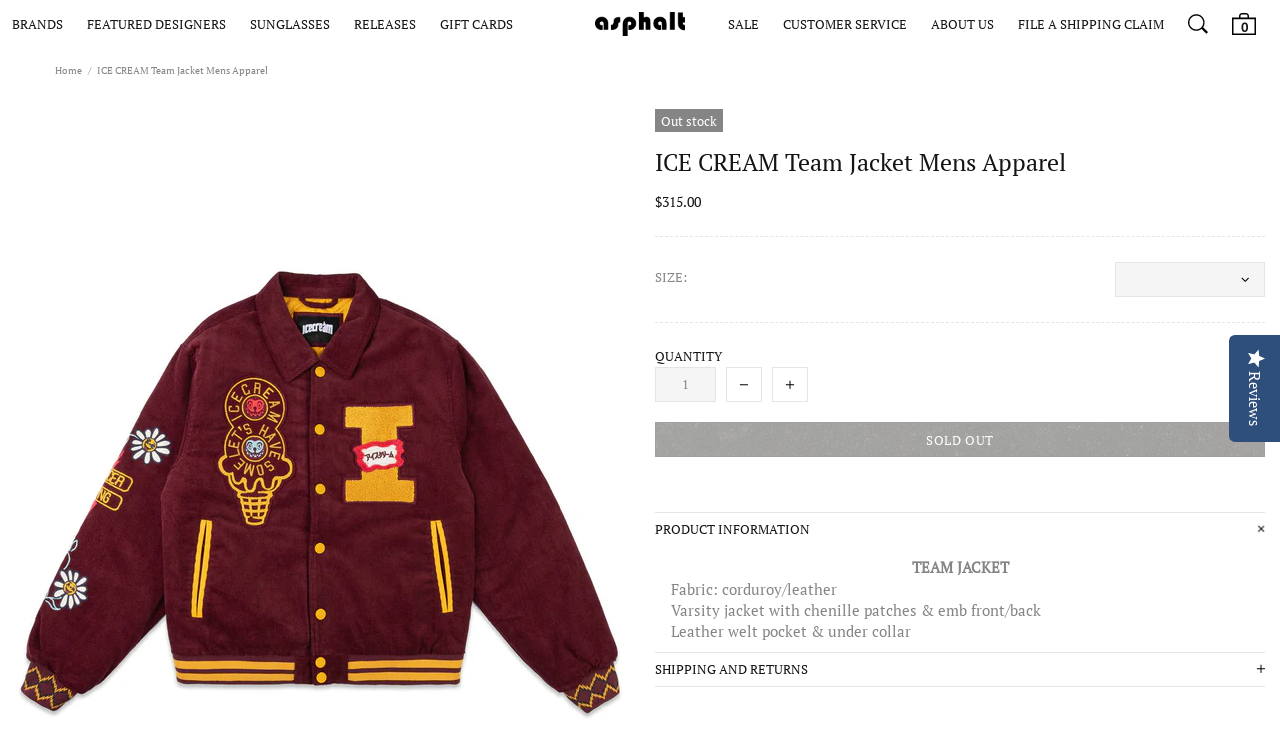

--- FILE ---
content_type: text/javascript
request_url: https://limits.minmaxify.com/asphalt-nyc.myshopify.com?v=123&r=20241205214143
body_size: 6139
content:
!function(t){if(!t.minMaxify&&-1==location.href.indexOf("checkout.shopify")){var e=t.minMaxifyContext||{},n=t.minMaxify={shop:"asphalt-nyc.myshopify.com",cart:null,cartLoadTryCount:0,customer:e.customer,feedback:function(t){if(0!=a.search(/\/(account|password|checkouts|cache|\d+\/)/)){var e=new XMLHttpRequest;e.open("POST","https://app.minmaxify.com/report"),e.send(location.protocol+"//"+n.shop+a+"\n"+t)}},guarded:function(t,e){return function(){try{var a=e&&e.apply(this,arguments),i=t.apply(this,arguments);return e?i||a:i}catch(t){console.error(t);var r=t.toString();-1==r.indexOf("Maximum call stack")&&n.feedback("ex\n"+(t.stack||"")+"\n"+r)}}}},a=t.location.pathname;n.guarded((function(){var e,i,r,o,c,s=t.jQuery,u=t.document,d={btnCheckout:"[name=checkout],[href='/checkout'],[type=submit][value=Checkout],[onclick='window.location\\=\\'\\/checkout\\''],form[action='/checkout'] [type=submit],.checkout_button,form[action='/cart'] [type=submit].button-cart-custom,.btn-checkout,.checkout-btn,.button-checkout,.rebuy-cart__checkout-button,.gokwik-checkout,.tdf_btn_ck",lblCheckout:"[name=checkout]",btnCartQtyAdjust:".cart-item-decrease,.cart-item-increase,.js--qty-adjuster,.js-qty__adjust,.minmaxify-quantity-button,.numberUpDown > *,.cart-item button.adjust,.cart-wrapper .quantity-selector__button,.cart .product-qty > .items,.cart__row [type=button],.cart-item-quantity button.adjust,.cart_items .js-change-quantity,.ajaxcart__qty-adjust,.cart-table-quantity button",divCheckout:".additional-checkout-buttons,.dynamic-checkout__content,.cart__additional_checkout,.additional_checkout_buttons,.paypal-button-context-iframe,.additional-checkout-button--apple-pay,.additional-checkout-button--google-pay",divDynaCheckout:"div.shopify-payment-button,.shopify-payment-button > div,#gokwik-buy-now",fldMin:"",fldQty:"input[name=quantity]",fldCartQty:"input[name^='updates['],.cart__qty-input,[data-cart-item-quantity]",btnCartDrawer:"a[href='/cart'],.js-drawer-open-right",btnUpdate:"[type=submit][name=update],.cart .btn-update"},l=0,p={name:""},m=2e4,f={NOT_VALID_MSG:"Order not valid",CART_UPDATE_MSG:"Cart needs to be updated",CART_AUTO_UPDATE:"Quantities have been changed, press OK to validate the cart.",CART_UPDATE_MSG2:'Cart contents have changed, you must click "Update cart" before proceeding.',VERIFYING_MSG:"Verifying",VERIFYING_EXPANDED:"Please wait while we verify your cart.",PREVENT_CART_UPD_MSG:"\n\n"};function y(){return(new Date).getTime()}Object.assign;function h(t,e){try{setTimeout(t,e||0)}catch(n){e||t()}}function v(t){return t?"string"==typeof t?u.querySelectorAll(t):t.nodeType?[t]:t:[]}function g(t,e){var n,a=v(t);if(a&&e)for(n=0;n<a.length;++n)e(a[n]);return a}function x(t,e){var n=t&&u.querySelector(t);if(n)return e?"string"==typeof e?n[e]:e(n):n}function b(t,e){if(s)return s(t).trigger(e);g(t,(function(t){t[e]()}))}function k(t,e,n){try{if(s)return s(t).on(e,n)}catch(t){}g(t,(function(t){t.addEventListener(e,n)}))}function _(t,e){var n=u.createElement("div");n.innerHTML=t;var a=n.childNodes;if(a){if(!e)return a[0];for(;a.length;)e.appendChild(a[0]);return 1}}function w(t){var e=t.target;try{return(e.closest||e.matches).bind(e)}catch(t){}}function C(){}n.showMessage=function(t){if(P())return(n.closePopup||C)(),!0;var e=L.messages||L.getMessages();if(++l,t&&(n.prevented=y()),!n.showPopup||!n.showPopup(e[0],e.slice(1))){for(var a="",i=0;i<e.length;++i)a+=e[i]+"\n";alert(a),r&&b(d.btnUpdate,"click")}return t&&(t.stopImmediatePropagation&&t.stopImmediatePropagation(),t.stopPropagation&&t.stopPropagation(),t.preventDefault&&t.preventDefault()),!1};var M='.minmaxify-p-bg { top: 0; left: 0; width: 100%; height: 100%; z-index: 2147483641; overflow: hidden; position: fixed; background: rgb(11, 11, 11, 0.8); opacity: 0.2; } .minmaxify-p-bg.minmaxify-a { transition: opacity 0.15s ease-out; opacity: 1; display: block; } \n.minmaxify-p-wrap { top: 0; left: 0; width: 100%; height: 100%; display: table; z-index: 2147483642; position: fixed; outline: none !important; -webkit-backface-visibility: hidden; pointer-events: none; }\n.minmaxify-p-wrap > div { display: table-cell; vertical-align: middle; }\n.minmaxify-p { opacity: .5; color: black; background-color: white; padding: 18px; max-width: 500px; margin: 18px auto; width: calc(100% - 36px); pointer-events: auto; border: solid white 1px; overflow: auto; max-height: 95vh; } .minmaxify-p.minmaxify-a { opacity: 1; transition: all 0.25s ease-in; border-width: 0px; }\n.minmaxify-ok { display: inline-block; padding: 8px 20px; margin: 0; line-height: 1.42; text-decoration: none; text-align: center; vertical-align: middle; white-space: nowrap; border: 1px solid transparent; border-radius: 2px; font-family: "Montserrat","HelveticaNeue","Helvetica Neue",sans-serif; font-weight: 400;font-size: 14px;text-transform: uppercase;transition:background-color 0.2s ease-out;background-color: #528ec1; color: white; min-width: unset; }\n.minmaxify-ok:after { content: "OK"; }\n.minmaxify-close { font-style: normal; font-size: 28px; font-family: Arial, Baskerville, monospace; overflow: visible; background: transparent; border: 0; -webkit-appearance: none; display: block; outline: none; padding: 0 0 0 10px; box-shadow: none; margin-top: -10px; opacity: .65; }\n.minmaxify-p button { user-select: none; -webkit-user-select: none; cursor: pointer; float:right; width: unset; }\n.minmaxify-close:hover, .minmaxify-close:focus { opacity: 1; }\n.minmaxify-p ul { padding-left: 2rem; margin-bottom: 2rem; }';function E(t){if(f.locales){var e=(f.locales[n.locale]||{})[t];if(void 0!==e)return e}return f[t]}var T,S={messages:[E("VERIFYING_EXPANDED")],equalTo:function(t){return this===t}},L=S;function O(t){return e?e.getItemLimits(n,t):{}}function A(){return e}function P(){return L.isOk&&!r&&A()||"force"==L.isOk||i}function q(){location.pathname!=a&&(a=location.pathname);try{if(A()&&!i){!function(){var t=n.cart&&n.cart.items;if(!t)return;g(d.fldCartQty,(function(e){for(var n=0;n<t.length;++n){var a=t[n],i=e.dataset;if(a.key==i.lineId||e.id&&-1!=e.id.search(new RegExp("updates(_large)?_"+a.id,"i"))||i.index==n+1){var r=O(a);r.min>1&&!r.combine&&(e.min=r.min),r.max&&(e.max=r.max),r.multiple&&!r.combine&&(e.step=r.multiple);break}}}))}(),g(d.divDynaCheckout,(function(t){t.style.display="none"}));var e=function(e){var n,i;if(!n){if(!i)try{i=decodeURIComponent(a||location.href||"")}catch(t){i=""}if(!((i=i.split("/")).length>2&&"products"==i[i.length-2]))return;n=i[i.length-1]}var r=(t.ShopifyAnalytics||{}).meta||{},o={handle:n,sku:""},c=r.product,s=r.selectedVariantId;if(!c){var u=x("#ProductJson-product-template");if(u)try{c=u._product||JSON.parse(u.dataset.product||u.textContent)}catch(t){}}if(c){o.product_description=c.description,o.product_type=c.type,o.vendor=c.vendor,o.price=c.price,o.product_title=c.title,o.product_id=c.id;var d=c.variants||[],l=d.length;if(s||1==l)for(var p=0;p<l;++p){var m=d[p];if(1==l||m.id==s){o.variant_title=m.public_title,o.sku=m.sku,o.grams=m.weight,o.price=m.price||c.price,o.variant_id=m.id,o.name=m.name,o.product_title||(o.product_title=m.name);break}}}return o}();if(e){var r=x(d.fldQty);!function(e,n){function a(t,e){if(arguments.length<2)return n.getAttribute(t);null==e?n.removeAttribute(t):n.setAttribute(t,e)}var i=e.max||void 0,r=e.multiple,o=e.min;if((t.minmaxifyDisplayProductLimit||C)(e),n){var c=a("mm-max"),s=a("mm-step"),u=a("mm-min"),d=parseInt(n.max),l=parseInt(n.step),p=parseInt(n.min);stockMax=parseInt(a("mm-stock-max")),val=parseInt(n.value),(o!=u||o>p)&&((u?val==u||val==p:!val||val<o)&&(n.value=o),!e.combine&&o>1?a("min",o):u&&a("min",1),a("mm-min",o)),isNaN(stockMax)&&!c&&(stockMax=parseInt(a("data-max-quantity")||a("max")),a("mm-stock-max",stockMax)),!isNaN(stockMax)&&i&&i>stockMax&&(i=stockMax),(i!=c||isNaN(d)||d>i)&&(i?a("max",i):c&&a("max",null),a("mm-max",i)),(r!=s||r>1&&l!=r)&&(e.combine?s&&a("step",null):a("step",r),a("mm-step",r))}}(O(e),r)}}}catch(t){console.error(t)}return D(),N(),!0}function D(t,e,n){g(d.lblCheckout,(function(a){var i=null===t?a.minMaxifySavedLabel:t;a.minMaxifySavedLabel||(a.minMaxifySavedLabel=a.value||(a.innerText||a.textContent||"").trim()),void 0!==i&&(a.value=i,a.textContent&&!a.childElementCount&&(a.textContent=i));var r=a.classList;r&&e&&r.add(e),r&&n&&r.remove(n)}))}function j(t){"start"==t?(D(E("VERIFYING_MSG"),"btn--loading"),o||(o=y(),m&&h((function(){o&&y()-o>=m&&(L={isOk:"force"},j("stop"))}),m))):"stop"==t?(D(L.isOk?null:E("NOT_VALID_MSG"),0,"btn--loading"),o=0,(n.popupShown||C)()&&n.showMessage()):"changed"==t&&D(E("CART_UPDATE_MSG")),N()}function N(){g(d.divCheckout,(function(t){var e=t.style;P()?t.mm_hidden&&(e.display=t.mm_hidden,t.mm_hidden=!1):"none"!=e.display&&(t.mm_hidden=e.display||"block",e.display="none")})),(t.minmaxifyDisplayCartLimits||C)(!i&&L,r)}function I(t){var e=w(t);if(e){if(e(d.btnCheckout))return n.showMessage(t);e(d.btnCartQtyAdjust)&&n.onChange(t)}}function U(a){null==n.cart&&(n.cart=(t.Shopify||{}).cart||null);var i=n.cart&&n.cart.item_count&&(a||!l&&R());(q()||i||a)&&(A()&&n.cart?(L=e.validateCart(n),j("stop"),i&&(T&&!L.isOk&&!L.equalTo(T)&&u.body?n.showMessage():!l&&R()&&h(n.showMessage,100)),T=L):(L=S,j("start"),n.cart||Q()))}function R(){return 0==a.indexOf("/cart")}function G(t,e,a,i){if(e&&"function"==typeof e.search&&4==t.readyState&&"blob"!=t.responseType){var o,c;try{if(200!=t.status)"POST"==a&&r&&-1!=e.search(/\/cart(\/update|\/change|\/clear|\.js)/)&&(r=!1,U());else{if("GET"==a&&-1!=e.search(/\/cart($|\.js|\.json|\?view=)/)&&-1==e.search(/\d\d\d/))return;var s=(o=t.response||t.responseText||"").indexOf&&o.indexOf("{")||0;-1!=e.search(/\/cart(\/update|\/change|\/clear|\.js)/)||"/cart"==e&&0==s?(-1!=e.indexOf("callback=")&&o.substring&&(o=o.substring(s,o.length-1)),c=n.handleCartUpdate(o,-1!=e.indexOf("cart.js")?"get":"update",i)):-1!=e.indexOf("/cart/add")?c=n.handleCartUpdate(o,"add",i):"GET"!=a||R()&&"/cart"!=e||(U(),c=1)}}catch(t){if(!o||0==t.toString().indexOf("SyntaxError"))return;console.error(t),n.feedback("ex\n"+(t.stack||"")+"\n"+t.toString()+"\n"+e)}c&&V()}}function V(){for(var t=500;t<=2e3;t+=500)h(q,t)}function Q(){var t=new XMLHttpRequest,e="/cart.js?_="+y();t.open("GET",e),t.mmUrl=null,t.onreadystatechange=function(){G(t,e)},t.send(),h((function(){null==n.cart&&n.cartLoadTryCount++<60&&Q()}),5e3+500*n.cartLoadTryCount)}n.getLimitsFor=O,n.checkLimits=P,n.onChange=n.guarded((function(){j("changed"),r=!0,L=R()&&x(d.btnUpdate)?{messages:[E("CART_AUTO_UPDATE")]}:{messages:[E("CART_UPDATE_MSG2")]},N()})),t.getLimits=U,t.mmIsEnabled=P,n.handleCartUpdate=function(t,e,a){"string"==typeof t&&(t=JSON.parse(t));var i="get"==e&&JSON.stringify(t);if("get"!=e||c!=i){if("update"==e)n.cart=t;else if("add"!=e){if(a&&!t.item_count&&n.cart)return;n.cart=t}else{var o=t.items||[t];t=n.cart;for(var s=0;s<o.length;++s){var u=o[s];t&&t.items||(t=n.cart={total_price:0,total_weight:0,items:[],item_count:0}),t.total_price+=u.line_price,t.total_weight+=u.grams*u.quantity,t.item_count+=u.quantity;for(var d=0;d<t.items.length;++d){var l=t.items[d];if(l.id==u.id){t.total_price-=l.line_price,t.total_weight-=l.grams*l.quantity,t.item_count-=l.quantity,t.items[d]=u,u=0;break}}u&&t.items.unshift(u)}i=JSON.stringify(t)}return c=i,r=!1,U(!0),1}if(!L.isOk)return q(),1};var B,H=t.XMLHttpRequest.prototype,F=H.open,J=H.send;function X(){s||(s=t.jQuery);var e=t.Shopify||{},a=e.shop||location.host;if(p=e.theme||p,i=!1,a==n.shop){n.locale=e.locale,q(),function(t,e,a,i){g(t,(function(t){if(!t["mmBound_"+e]){t["mmBound_"+e]=!0;var r=t["on"+e];r&&i?t["on"+e]=n.guarded((function(t){!1!==a()?r.apply(this,arguments):t.preventDefault()})):k(t,e,n.guarded(a))}}))}(d.btnCartDrawer,"click",V),n.showPopup||_('<style type="text/css" minmaxify>'+M+"</style>",u.head)&&(n.showPopup=function(t,e){for(var a='<button title="Close (Esc)" type="button" class="minmaxify-close" aria-label="Close">&times;</button>'+t.replace(new RegExp("\n","g"),"<br/>")+"<ul>",i=0;i<e.length;++i){var r=e[i];r&&(a+="<li>"+r+"</li>")}a+='</ul><div><button class="minmaxify-ok"></button><div style="display:table;clear:both;"></div></div>';var o=x("div.minmaxify-p");if(o)o.innerHtml=a;else{var c=document.body;c.insertBefore(_("<div class='minmaxify-p-bg'></div>"),c.firstChild),c.insertBefore(_("<div class='minmaxify-p-wrap'><div><div role='dialog' aria-modal='true' aria-live='assertive' tabindex='1' class='minmaxify-p'>"+a+"</div></div></div>"),c.firstChild),k(".minmaxify-ok","click",(function(){n.closePopup(1)})),k(".minmaxify-close, .minmaxify-p-bg","click",(function(){n.closePopup()})),h(g.bind(n,".minmaxify-p-bg, .minmaxify-p",(function(t){t.classList.add("minmaxify-a")})))}return 1},n.closePopup=function(t){g(".minmaxify-p-wrap, .minmaxify-p-bg",(function(t){t.parentNode.removeChild(t)})),r&&t&&b(d.btnUpdate,"click")},n.popupShown=function(){return v("div.minmaxify-p").length},u.addEventListener("keyup",(function(t){27===t.keyCode&&n.closePopup()}))),z();var o=document.getElementsByTagName("script");for(let t=0;t<o.length;++t){var c=o[t];c.src&&-1!=c.src.indexOf("trekkie.storefront")&&!c.minMaxify&&(c.minMaxify=1,c.addEventListener("load",z))}}else i=!0}function z(){var e=t.trekkie||(t.ShopifyAnalytics||{}).lib||{},a=e.track;a&&!a.minMaxify&&(e.track=function(t){return"Viewed Product Variant"==t&&h(q),a.apply(this,arguments)},e.track.minMaxify=1,e.ready&&(e.ready=n.guarded(U,e.ready)));var i=t.subscribe;"function"!=typeof i||i.mm_quTracked||(i.mm_quTracked=1,i("quantity-update",n.guarded(q)))}n.initCartValidator=n.guarded((function(t){e||(e=t,i||U(!0))})),H.open=function(t,e,n,a,i){return this.mmMethod=t,this.mmUrl=e,F.apply(this,arguments)},H.send=function(t){var e=this;return e.addEventListener?e.addEventListener("readystatechange",(function(t){G(e,e.mmUrl,e.mmMethod)})):e.onreadystatechange=n.guarded((function(){G(e,e.mmUrl)}),e.onreadystatechange),J.apply(e,arguments)},(B=t.fetch)&&!B.minMaxify&&(t.fetch=function(t,e){var a,i=(e||t||{}).method||"GET";return a=B.apply(this,arguments),-1!=(t=((t||{}).url||t||"").toString()).search(/\/cart(\/|\.js)/)&&(a=a.then((function(e){try{var a=n.guarded((function(n){e.readyState=4,e.responseText=n,G(e,t,i,!0)}));e.ok?e.clone().text().then(a):a()}catch(t){}return e}))),a},t.fetch.minMaxify=1),u.addEventListener("mousedown",n.guarded(I),!0);try{u.addEventListener("touchstart",n.guarded(I),{capture:!0,passive:!1})}catch(t){}u.addEventListener("click",n.guarded(I),!0),u.addEventListener("keydown",n.guarded((function(t){var e=t.key,a=w(t);a&&a(d.fldCartQty)&&(e>=0&&e<=9||-1!=["Delete","Backspace"].indexOf(e))&&n.onChange(t)}))),u.addEventListener("change",n.guarded((function(t){var e=w(t);e&&e(d.fldCartQty)&&n.onChange(t)})));var Y=u.createElement("script");Y&&(Y.src="https://limits.minmaxify.com/fetch-js/asphalt-nyc.myshopify.com?t=20241205214127&callback=minMaxify.initCartValidator",u.head.appendChild(Y),u.addEventListener("DOMContentLoaded",n.guarded((function(){X(),i||(R()&&h(U),(t.booster||t.BoosterApps)&&s&&s.fn.ajaxSuccess&&s(u).ajaxSuccess((function(t,e,n){n&&G(e,n.url,n.type)})))}))),X())}))()}}(window);